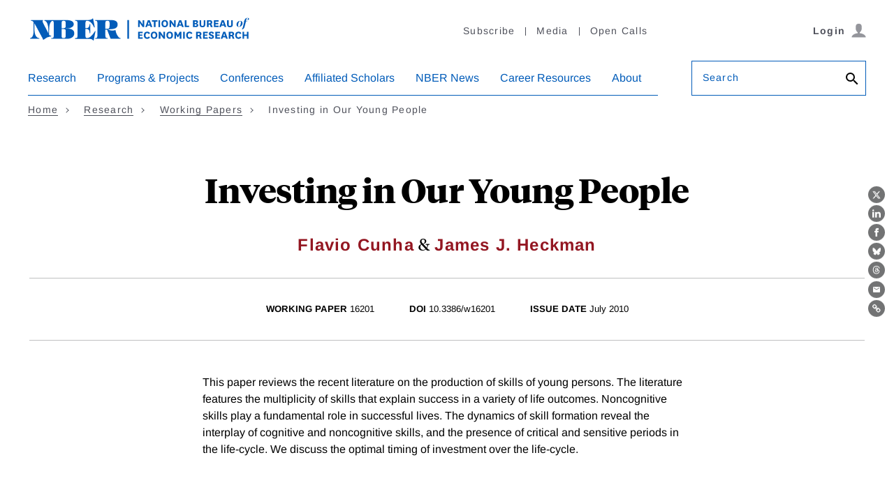

--- FILE ---
content_type: text/html; charset=UTF-8
request_url: https://www.nber.org/api/v1/auth/69581
body_size: -1294
content:
<div class="gate-band">
  <div class="gate-band__inner">
        <div class="gate-band__links">
                    <a href="https://www.nber.org/system/files/working_papers/w16201/w16201.pdf" class="btn btn--primary btn--black" aria-label="Download the PDF for Investing in Our Young People">Download a PDF</a>
          </div>
          <a href="/subscribe">Information on access</a>
      </div>
</div>
